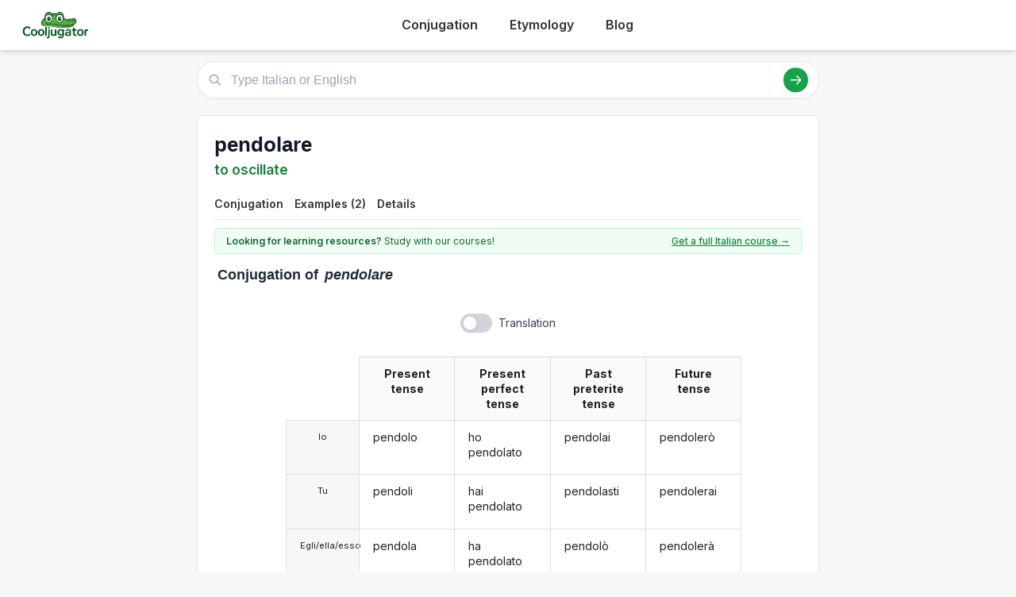

--- FILE ---
content_type: text/html; charset=utf-8
request_url: https://cooljugator.com/it/pendolare
body_size: 8508
content:
<!DOCTYPE html>
<html><head><meta content="text/html; charset=utf-8" http-equiv="content-type"/><title>Pendolare conjugation in Italian in all forms | CoolJugator.com</title><meta content="Conjugate the Italian verb pendolare in all forms and with usage examples. Pendolare conjugation has never been easier!" name="description"/><meta content="website" property="og:type"/><meta content="https://cooljugator.com/it/pendolare" property="og:url"/><meta content="/lib/images/website.png" property="og:image"/><meta content="1200" property="og:image:width"/><meta content="630" property="og:image:height"/><meta content="Cooljugator" property="og:site_name"/><meta content="en_US" property="og:locale"/><meta content="info@cooljugator.com" property="og:email"/><meta content="Conjugate the Italian verb pendolare in all forms and with usage examples" property="og:description"/><meta content="172062416682324" property="fb:app_id"/><meta content="summary" name="twitter:card"/><meta content="@cooljugator" name="twitter:site"/><meta content="Pendolare conjugation" name="twitter:title"/><meta content="Conjugate the Italian verb pendolare in all forms and with usage examples" name="twitter:description"/><meta content="/lib/images/website.png" name="twitter:image"/><link href="/lib/images/favicons/apple-touch-icon.png" rel="apple-touch-icon" sizes="180x180"/><link href="/lib/images/favicons/favicon.ico" rel="shortcut icon"/><link href="/lib/images/favicons/favicon-32x32.png" rel="icon" sizes="32x32" type="image/png"/><link href="/lib/images/favicons/favicon-16x16.png" rel="icon" sizes="16x16" type="image/png"/><link href="/lib/images/favicons/manifest.json" rel="manifest"/><link color="#5bbad5" href="/lib/images/favicons/safari-pinned-tab.svg" rel="mask-icon"/><meta content="#ffffff" name="theme-color"/><meta content="width=device-width, initial-scale=1" name="viewport"/><meta charset="utf-8"/><meta content="width=device-width, initial-scale=1.0" name="viewport"/><link href="https://fonts.googleapis.com" rel="preconnect"/><link crossorigin="" href="https://fonts.gstatic.com" rel="preconnect"/><link href="https://fonts.googleapis.com/css2?family=Inter:wght@400;500;600;700&amp;display=swap" rel="stylesheet"/><link href="/lib2025/style_tailwind.css" rel="stylesheet"/><link href="/lib2025/styleOLD.min.css" rel="stylesheet"/><link href="/lib2025/styleNEW.css" rel="stylesheet"/><script src="https://embed.typeform.com/embed.js"></script><script src="/lib2025/includes.js"></script><script defer="" src="/lib2025/static_navigations.js"></script><script id="languageSetterScript">const page_language_code = "it";</script><script src="/lib2025/scriptsNEW.js"></script><meta name="impact-site-verification" value="d3cf73e8-9232-49c1-b2b9-d5ce2e8c0d6f"/><script async="" src="https://www.googletagmanager.com/gtag/js?id=G-4HJDZ83FC6"></script><script>window.dataLayer = window.dataLayer || [];function gtag(){dataLayer.push(arguments);}gtag("js", new Date());gtag("config", "G-4HJDZ83FC6");</script></head><body><header class="bg-white shadow-md sticky top-0 z-10"><div class="main-container flex justify-between items-center py-4"><span class="text-3xl font-bold text-green-700 flex items-center space-x-2"><a href="/" style="display: flex; align-items: center;"><img alt="Cooljugator Logo" class="h-10" src="/lib2025/logo.png"/></a></span><nav class="main-nav hidden md:flex justify-center space-x-4"><div class="nav-link-wrapper language-selector"><a class="nav-link language-trigger" href="/">Conjugation</a><div class="language-dropdown"></div></div><div class="nav-link-wrapper language-selector"><a class="nav-link language-trigger" href="/etymology/">Etymology</a><div class="language-dropdown"></div></div><div class="nav-link-wrapper"><a class="nav-link" href="/blog/">Blog</a></div><div class="nav-link-wrapper"></div></nav><a class="bg-green-600 hover:bg-green-700 text-white hover:text-white font-semibold py-2 px-5 rounded-full text-base shadow-md hover:shadow-lg transition-all duration-200 mx-2" id="mainTutoringLink" rel="noopener noreferrer" style="top; 0; left: 0; width: 0; height: 0; overflow: hidden; visibility: hidden!important;" target="_blank">
      Get an Italian Tutor
    </a><button class="md:hidden p-2 rounded focus:outline-none focus:ring-2 focus:ring-green-600" id="mobile-menu-button"><svg class="w-7 h-7 text-green-700" fill="none" stroke="currentColor" viewbox="0 0 24 24"><path d="M4 6h16M4 12h16M4 18h16" stroke-linecap="round" stroke-linejoin="round" stroke-width="2"></path></svg></button></div><nav class="md:hidden px-4 pb-4" id="mobile-menu">
<a class="block py-2 nav-link" href="/">Conjugation</a><a class="block py-2 nav-link" href="/etymology/">Etymology</a><a class="block py-2 nav-link" href="/blog/">Blog</a></nav></header><!-- <div class="bg-gray-200 text-center py-2 text-gray-500 text-xs my-4 main-container rounded-md h-[90px] flex items-center justify-center">
        Top Ad Placeholder (728x90 or similar)
    </div> --><div class="main-container mt-4"><main class="space-y-6 max-w-4xl mx-auto mt-4"><div class="relative" id="search-bar-wrapper"><input aria-label="Type Italian or English" class="w-full border subtle-border rounded-full py-3 pl-12 pr-20 text-lg focus:outline-none focus:ring-2 focus:ring-green-500 focus:border-transparent shadow-sm" id="search-input" placeholder="Type Italian or English" type="text"/><div class="absolute left-4 top-1/2 transform -translate-y-1/2 text-gray-400"><svg class="w-5 h-5" fill="none" stroke="currentColor" viewbox="0 0 24 24" xmlns="http://www.w3.org/2000/svg"><path d="M21 21l-6-6m2-5a7 7 0 11-14 0 7 7 0 0114 0z" stroke-linecap="round" stroke-linejoin="round" stroke-width="2"></path></svg></div><div class="absolute right-4 top-1/2 transform -translate-y-1/2 flex items-center space-x-3"><button class="bg-green-600 hover:bg-green-700 text-white rounded-full p-2" id="search-button"><svg class="w-5 h-5" fill="none" stroke="currentColor" viewbox="0 0 24 24" xmlns="http://www.w3.org/2000/svg"><path d="M14 5l7 7m0 0l-7 7m7-7H3" stroke-linecap="round" stroke-linejoin="round" stroke-width="2"></path></svg></button></div></div><div class="mt-4 p-4 bg-white border subtle-border rounded-md shadow-sm hidden" id="search-results"></div><div class="content-bg p-6 rounded-lg shadow-sm border subtle-border"><div class="flex justify-between items-start mb-3" id="main-page-top"><div><h1 class="text-3xl font-bold text-gray-900 flex items-center mainform" id="mainform">pendolare</h1><p class="text-xl text-green-700 font-semibold mt-1 flex items-center" id="mainform_translation">to oscillate</p></div></div><nav class="mt-4 border-b subtle-border main-content-nav" id="main-page-content-nav"><div class="flex space-x-2 text-sm"><a class="nav-link smooth-scroll-link hover:text-green-600 hover:border-green-300" href="#conjugation">Conjugation</a><a class="nav-link smooth-scroll-link hover:text-green-600 hover:border-green-300" href="#examples">Examples (2)</a><a class="nav-link smooth-scroll-link hover:text-green-600 hover:border-green-300" href="#details">Details</a></div></nav><div class="mt-0 pt-6 scroll-target" style="padding-top: 80px;"><div class="bg-green-50 text-green-800 text-sm py-2 px-4 rounded-md mb-4 border border-green-200 flex items-center justify-between" id="question2wrapper"><span class="w-full max-w-[64%] md:w-auto md:max-w-none"><span class="font-semibold" id="question2">Looking for learning resources?</span> Study with our courses!
                    </span><a class="text-green-700 hover:text-green-900 font-medium underline text-right" href="https://www.lingomelo.com/courses/learn-italian" id="question2link" rel="noopener noreferrer">Get a full Italian course →</a></div><div id="main-conjugation-meta"><h2 class="text-xl font-bold text-gray-800 mb-4 flex items-center"><!-- <svg width="30" height="30" viewBox="0 0 50 50" xmlns="http://www.w3.org/2000/svg"><path d="M 10,38 
                                     C 5,38 5,30 10,25   Q 15,15 25,12      L 40,10            Q 48,10 48,18      Q 50,25 45,30      L 40,35            Q 35,42 25,42      L 15,42            C 12,42 10,40 10,38 Z" 
                                  fill="#15803D"/><circle cx="26" cy="19" r="5" fill="white"/><circle cx="26" cy="19" r="2.5" fill="black"/><circle cx="27" cy="18" r="1" fill="white"/><circle cx="36" cy="17" r="5" fill="white"/><circle cx="36" cy="17" r="2.5" fill="black"/><circle cx="37" cy="16" r="1" fill="white"/><ellipse cx="44" cy="17" rx="2" ry="1.5" fill="#1f2937"/><circle cx="18" cy="30" r="3" fill="#fecdd3"/></svg> 
 --><span class="pl-1" id="conjugation"><span class="conjugation-word">Conjugation</span> of <span class="italic ml-1 mainform">pendolare</span></span></h2></div><div class="mt-6" id="conjugation-content"><section id="conjugations" style="padding-top: 1em;"><div class="ui three column unstackable grid" id="settings-buttons"><div class="left floated center aligned column" id="wrapper-setting-transliterations"></div><div class="center aligned column" id="wrapper-setting-translations"><div class="ui toggle checkbox" data-tooltip="Translations on page." id="setting-translations"><input type="checkbox"/><label id="settings-translations-label">Translation</label></div></div><div class="right floated center aligned column" id="wrapper-setting-stress"></div></div><div class="ui stackable center aligned grid"><div class="fourteen wide column"><div class="ui centered four column equal height grid"><div class="fourteen wide column" id="conjugationDivs" style="padding-right: 0; border-right: 0;"><div class="conjugation-table collapsable"><div class="conjugation-cell conjugation-cell-four conjugation-cell-pronouns tense-title pronounColumn pronounColumnFirst" style="order: 0; color: rgba(0, 0, 0, 0.87);"></div><div class="conjugation-cell conjugation-cell-four conjugation-cell-pronouns pronounColumn" data-tooltip="I" style="order: 1;"><div class="ui conjugation-pronoun">Io</div></div><div class="conjugation-cell conjugation-cell-four conjugation-cell-pronouns pronounColumn" data-tooltip="you" style="order: 2;"><div class="ui conjugation-pronoun">Tu</div></div><div class="conjugation-cell conjugation-cell-four conjugation-cell-pronouns pronounColumn" data-tooltip="he/she/it" style="order: 3;"><div class="ui conjugation-pronoun">Egli/ella/esso</div></div><div class="conjugation-cell conjugation-cell-four conjugation-cell-pronouns pronounColumn" data-tooltip="we" style="order: 4;"><div class="ui conjugation-pronoun">Noi</div></div><div class="conjugation-cell conjugation-cell-four conjugation-cell-pronouns pronounColumn" data-tooltip="you all" style="order: 5;"><div class="ui conjugation-pronoun">Voi</div></div><div class="conjugation-cell conjugation-cell-four conjugation-cell-pronouns pronounColumn" data-tooltip="they" style="order: 6;"><div class="ui conjugation-pronoun">Loro</div></div><div class="conjugation-cell conjugation-cell-four tense-title" data-tooltip="Example: they oscillate" style="order: 0;"><span class="tense-title-space">Present tense</span><i class="dropdown icon"></i></div><div class="conjugation-cell conjugation-cell-four" data-default="pendolo" data-form-id="12452992" data-tooltip="I oscillate" data-translated="I oscillate" id="present1" style="order: 1;"><div class="forms-wrapper"><div class="meta-form">pendolo</div><div class="meta-transliteration"></div><div class="meta-translation">I oscillate</div></div></div><div class="conjugation-cell conjugation-cell-four" data-default="pendoli" data-form-id="12452993" data-tooltip="you oscillate" data-translated="you oscillate" id="present2" style="order: 2;"><div class="forms-wrapper"><div class="meta-form">pendoli</div><div class="meta-transliteration"></div><div class="meta-translation">you oscillate</div></div></div><div class="conjugation-cell conjugation-cell-four" data-default="pendola" data-form-id="12452994" data-tooltip="he/she/it oscillates" data-translated="he/she/it oscillates" id="present3" style="order: 3;"><div class="forms-wrapper"><div class="meta-form">pendola</div><div class="meta-transliteration"></div><div class="meta-translation">he/she/it oscillates</div></div></div><div class="conjugation-cell conjugation-cell-four" data-default="pendoliamo" data-form-id="12452995" data-tooltip="we oscillate" data-translated="we oscillate" id="present4" style="order: 4;"><div class="forms-wrapper"><div class="meta-form">pendoliamo</div><div class="meta-transliteration"></div><div class="meta-translation">we oscillate</div></div></div><div class="conjugation-cell conjugation-cell-four" data-default="pendolate" data-form-id="12452996" data-tooltip="you all oscillate" data-translated="you all oscillate" id="present5" style="order: 5;"><div class="forms-wrapper"><div class="meta-form">pendolate</div><div class="meta-transliteration"></div><div class="meta-translation">you all oscillate</div></div></div><div class="conjugation-cell conjugation-cell-four" data-default="pendolano" data-form-id="12452997" data-tooltip="they oscillate" data-translated="they oscillate" id="present6" style="order: 6;"><div class="forms-wrapper"><div class="meta-form">pendolano</div><div class="meta-transliteration"></div><div class="meta-translation">they oscillate</div></div></div><div class="conjugation-cell conjugation-cell-four tense-title" data-tooltip="Example: he/she/it has oscillated" style="order: 0;"><span class="tense-title-space">Present perfect tense</span><i class="dropdown icon"></i></div><div class="conjugation-cell conjugation-cell-four" data-default="ho pendolato" data-form-id="12453022" data-tooltip="I have oscillated" data-translated="I have oscillated" id="present_perfect1" style="order: 1;"><div class="forms-wrapper"><div class="meta-form">ho pendolato</div><div class="meta-transliteration"></div><div class="meta-translation">I have oscillated</div></div></div><div class="conjugation-cell conjugation-cell-four" data-default="hai pendolato" data-form-id="12453023" data-tooltip="you have oscillated" data-translated="you have oscillated" id="present_perfect2" style="order: 2;"><div class="forms-wrapper"><div class="meta-form">hai pendolato</div><div class="meta-transliteration"></div><div class="meta-translation">you have oscillated</div></div></div><div class="conjugation-cell conjugation-cell-four" data-default="ha pendolato" data-form-id="12453024" data-tooltip="he/she/it has oscillated" data-translated="he/she/it has oscillated" id="present_perfect3" style="order: 3;"><div class="forms-wrapper"><div class="meta-form">ha pendolato</div><div class="meta-transliteration"></div><div class="meta-translation">he/she/it has oscillated</div></div></div><div class="conjugation-cell conjugation-cell-four" data-default="abbiamo pendolato" data-form-id="12453025" data-tooltip="we have oscillated" data-translated="we have oscillated" id="present_perfect4" style="order: 4;"><div class="forms-wrapper"><div class="meta-form">abbiamo pendolato</div><div class="meta-transliteration"></div><div class="meta-translation">we have oscillated</div></div></div><div class="conjugation-cell conjugation-cell-four" data-default="avete pendolato" data-form-id="12453026" data-tooltip="you all have oscillated" data-translated="you all have oscillated" id="present_perfect5" style="order: 5;"><div class="forms-wrapper"><div class="meta-form">avete pendolato</div><div class="meta-transliteration"></div><div class="meta-translation">you all have oscillated</div></div></div><div class="conjugation-cell conjugation-cell-four" data-default="hanno pendolato" data-form-id="12453027" data-tooltip="they have oscillated" data-translated="they have oscillated" id="present_perfect6" style="order: 6;"><div class="forms-wrapper"><div class="meta-form">hanno pendolato</div><div class="meta-transliteration"></div><div class="meta-translation">they have oscillated</div></div></div><div class="conjugation-cell conjugation-cell-four tense-title" data-tooltip="Example: I oscillated" style="order: 0;"><span class="tense-title-space">Past preterite tense</span><i class="dropdown icon"></i></div><div class="conjugation-cell conjugation-cell-four" data-default="pendolai" data-form-id="12453004" data-tooltip="I oscillated" data-translated="I oscillated" id="preterite1" style="order: 1;"><div class="forms-wrapper"><div class="meta-form">pendolai</div><div class="meta-transliteration"></div><div class="meta-translation">I oscillated</div></div></div><div class="conjugation-cell conjugation-cell-four" data-default="pendolasti" data-form-id="12453005" data-tooltip="you oscillated" data-translated="you oscillated" id="preterite2" style="order: 2;"><div class="forms-wrapper"><div class="meta-form">pendolasti</div><div class="meta-transliteration"></div><div class="meta-translation">you oscillated</div></div></div><div class="conjugation-cell conjugation-cell-four" data-default="pendolò" data-form-id="12453006" data-tooltip="he/she/it oscillated" data-translated="he/she/it oscillated" id="preterite3" style="order: 3;"><div class="forms-wrapper"><div class="meta-form">pendolò</div><div class="meta-transliteration"></div><div class="meta-translation">he/she/it oscillated</div></div></div><div class="conjugation-cell conjugation-cell-four" data-default="pendolammo" data-form-id="12453007" data-tooltip="we oscillated" data-translated="we oscillated" id="preterite4" style="order: 4;"><div class="forms-wrapper"><div class="meta-form">pendolammo</div><div class="meta-transliteration"></div><div class="meta-translation">we oscillated</div></div></div><div class="conjugation-cell conjugation-cell-four" data-default="pendolaste" data-form-id="12453008" data-tooltip="you all oscillated" data-translated="you all oscillated" id="preterite5" style="order: 5;"><div class="forms-wrapper"><div class="meta-form">pendolaste</div><div class="meta-transliteration"></div><div class="meta-translation">you all oscillated</div></div></div><div class="conjugation-cell conjugation-cell-four" data-default="pendolarono" data-form-id="12453009" data-tooltip="they oscillated" data-translated="they oscillated" id="preterite6" style="order: 6;"><div class="forms-wrapper"><div class="meta-form">pendolarono</div><div class="meta-transliteration"></div><div class="meta-translation">they oscillated</div></div></div><div class="conjugation-cell conjugation-cell-four tense-title leftmost" data-tooltip="Example: you will oscillate" style="order: 0;"><span class="tense-title-space">Future tense</span><i class="dropdown icon"></i></div><div class="conjugation-cell conjugation-cell-four leftmost" data-default="pendolerò" data-form-id="12453010" data-tooltip="I will oscillate" data-translated="I will oscillate" id="future1" style="order: 1;"><div class="forms-wrapper"><div class="meta-form">pendolerò</div><div class="meta-transliteration"></div><div class="meta-translation">I will oscillate</div></div></div><div class="conjugation-cell conjugation-cell-four leftmost" data-default="pendolerai" data-form-id="12453011" data-tooltip="you will oscillate" data-translated="you will oscillate" id="future2" style="order: 2;"><div class="forms-wrapper"><div class="meta-form">pendolerai</div><div class="meta-transliteration"></div><div class="meta-translation">you will oscillate</div></div></div><div class="conjugation-cell conjugation-cell-four leftmost" data-default="pendolerà" data-form-id="12453012" data-tooltip="he/she/it will oscillate" data-translated="he/she/it will oscillate" id="future3" style="order: 3;"><div class="forms-wrapper"><div class="meta-form">pendolerà</div><div class="meta-transliteration"></div><div class="meta-translation">he/she/it will oscillate</div></div></div><div class="conjugation-cell conjugation-cell-four leftmost" data-default="pendoleremo" data-form-id="12453013" data-tooltip="we will oscillate" data-translated="we will oscillate" id="future4" style="order: 4;"><div class="forms-wrapper"><div class="meta-form">pendoleremo</div><div class="meta-transliteration"></div><div class="meta-translation">we will oscillate</div></div></div><div class="conjugation-cell conjugation-cell-four leftmost" data-default="pendolerete" data-form-id="12453014" data-tooltip="you all will oscillate" data-translated="you all will oscillate" id="future5" style="order: 5;"><div class="forms-wrapper"><div class="meta-form">pendolerete</div><div class="meta-transliteration"></div><div class="meta-translation">you all will oscillate</div></div></div><div class="conjugation-cell conjugation-cell-four leftmost" data-default="pendoleranno" data-form-id="12453015" data-tooltip="they will oscillate" data-translated="they will oscillate" id="future6" style="order: 6;"><div class="forms-wrapper"><div class="meta-form">pendoleranno</div><div class="meta-transliteration"></div><div class="meta-translation">they will oscillate</div></div></div></div><div class="conjugation-table collapsable"><div class="conjugation-cell conjugation-cell-four conjugation-cell-pronouns tense-title pronounColumn pronounColumnFirst" style="order: 0; color: rgba(0, 0, 0, 0.87);"></div><div class="conjugation-cell conjugation-cell-four conjugation-cell-pronouns pronounColumn" data-tooltip="I" style="order: 1;"><div class="ui conjugation-pronoun">Io</div></div><div class="conjugation-cell conjugation-cell-four conjugation-cell-pronouns pronounColumn" data-tooltip="you" style="order: 2;"><div class="ui conjugation-pronoun">Tu</div></div><div class="conjugation-cell conjugation-cell-four conjugation-cell-pronouns pronounColumn" data-tooltip="he/she/it" style="order: 3;"><div class="ui conjugation-pronoun">Egli/ella/esso</div></div><div class="conjugation-cell conjugation-cell-four conjugation-cell-pronouns pronounColumn" data-tooltip="we" style="order: 4;"><div class="ui conjugation-pronoun">Noi</div></div><div class="conjugation-cell conjugation-cell-four conjugation-cell-pronouns pronounColumn" data-tooltip="you all" style="order: 5;"><div class="ui conjugation-pronoun">Voi</div></div><div class="conjugation-cell conjugation-cell-four conjugation-cell-pronouns pronounColumn" data-tooltip="they" style="order: 6;"><div class="ui conjugation-pronoun">Loro</div></div><div class="conjugation-cell conjugation-cell-four tense-title" data-tooltip="Example: you all would oscillate" style="order: 0;"><span class="tense-title-space">Conditional mood</span><i class="dropdown icon"></i></div><div class="conjugation-cell conjugation-cell-four" data-default="pendolerei" data-form-id="12453016" data-tooltip="I would oscillate" data-translated="I would oscillate" id="conditional1" style="order: 1;"><div class="forms-wrapper"><div class="meta-form">pendolerei</div><div class="meta-transliteration"></div><div class="meta-translation">I would oscillate</div></div></div><div class="conjugation-cell conjugation-cell-four" data-default="pendoleresti" data-form-id="12453017" data-tooltip="you would oscillate" data-translated="you would oscillate" id="conditional2" style="order: 2;"><div class="forms-wrapper"><div class="meta-form">pendoleresti</div><div class="meta-transliteration"></div><div class="meta-translation">you would oscillate</div></div></div><div class="conjugation-cell conjugation-cell-four" data-default="pendolerebbe" data-form-id="12453018" data-tooltip="he/she/it would oscillate" data-translated="he/she/it would oscillate" id="conditional3" style="order: 3;"><div class="forms-wrapper"><div class="meta-form">pendolerebbe</div><div class="meta-transliteration"></div><div class="meta-translation">he/she/it would oscillate</div></div></div><div class="conjugation-cell conjugation-cell-four" data-default="pendoleremmo" data-form-id="12453019" data-tooltip="we would oscillate" data-translated="we would oscillate" id="conditional4" style="order: 4;"><div class="forms-wrapper"><div class="meta-form">pendoleremmo</div><div class="meta-transliteration"></div><div class="meta-translation">we would oscillate</div></div></div><div class="conjugation-cell conjugation-cell-four" data-default="pendolereste" data-form-id="12453020" data-tooltip="you all would oscillate" data-translated="you all would oscillate" id="conditional5" style="order: 5;"><div class="forms-wrapper"><div class="meta-form">pendolereste</div><div class="meta-transliteration"></div><div class="meta-translation">you all would oscillate</div></div></div><div class="conjugation-cell conjugation-cell-four" data-default="pendolerebbero" data-form-id="12453021" data-tooltip="they would oscillate" data-translated="they would oscillate" id="conditional6" style="order: 6;"><div class="forms-wrapper"><div class="meta-form">pendolerebbero</div><div class="meta-transliteration"></div><div class="meta-translation">they would oscillate</div></div></div><div class="conjugation-cell conjugation-cell-four tense-title" data-abbreviated-name="Past impf. tense" data-full-name="Past imperfect tense" data-tooltip="Past imperfect tense. Example: you all used to oscillate" style="order: 0;"><span class="tense-title-space">Past impf. tense</span><i class="dropdown icon"></i></div><div class="conjugation-cell conjugation-cell-four" data-default="pendolavo" data-form-id="12452998" data-tooltip="I used to oscillate" data-translated="I used to oscillate" id="imperfect1" style="order: 1;"><div class="forms-wrapper"><div class="meta-form">pendolavo</div><div class="meta-transliteration"></div><div class="meta-translation">I used to oscillate</div></div></div><div class="conjugation-cell conjugation-cell-four" data-default="pendolavi" data-form-id="12452999" data-tooltip="you used to oscillate" data-translated="you used to oscillate" id="imperfect2" style="order: 2;"><div class="forms-wrapper"><div class="meta-form">pendolavi</div><div class="meta-transliteration"></div><div class="meta-translation">you used to oscillate</div></div></div><div class="conjugation-cell conjugation-cell-four" data-default="pendolava" data-form-id="12453000" data-tooltip="he/she/it used to oscillate" data-translated="he/she/it used to oscillate" id="imperfect3" style="order: 3;"><div class="forms-wrapper"><div class="meta-form">pendolava</div><div class="meta-transliteration"></div><div class="meta-translation">he/she/it used to oscillate</div></div></div><div class="conjugation-cell conjugation-cell-four" data-default="pendolavamo" data-form-id="12453001" data-tooltip="we used to oscillate" data-translated="we used to oscillate" id="imperfect4" style="order: 4;"><div class="forms-wrapper"><div class="meta-form">pendolavamo</div><div class="meta-transliteration"></div><div class="meta-translation">we used to oscillate</div></div></div><div class="conjugation-cell conjugation-cell-four" data-default="pendolavate" data-form-id="12453002" data-tooltip="you all used to oscillate" data-translated="you all used to oscillate" id="imperfect5" style="order: 5;"><div class="forms-wrapper"><div class="meta-form">pendolavate</div><div class="meta-transliteration"></div><div class="meta-translation">you all used to oscillate</div></div></div><div class="conjugation-cell conjugation-cell-four" data-default="pendolavano" data-form-id="12453003" data-tooltip="they used to oscillate" data-translated="they used to oscillate" id="imperfect6" style="order: 6;"><div class="forms-wrapper"><div class="meta-form">pendolavano</div><div class="meta-transliteration"></div><div class="meta-translation">they used to oscillate</div></div></div><div class="conjugation-cell conjugation-cell-four tense-title" data-tooltip="Example: we had oscillated" style="order: 0;"><span class="tense-title-space">Past perfect tense</span><i class="dropdown icon"></i></div><div class="conjugation-cell conjugation-cell-four" data-default="avevo pendolato" data-form-id="12453028" data-tooltip="I had oscillated" data-translated="I had oscillated" id="past_perfect1" style="order: 1;"><div class="forms-wrapper"><div class="meta-form">avevo pendolato</div><div class="meta-transliteration"></div><div class="meta-translation">I had oscillated</div></div></div><div class="conjugation-cell conjugation-cell-four" data-default="avevi pendolato" data-form-id="12453029" data-tooltip="you had oscillated" data-translated="you had oscillated" id="past_perfect2" style="order: 2;"><div class="forms-wrapper"><div class="meta-form">avevi pendolato</div><div class="meta-transliteration"></div><div class="meta-translation">you had oscillated</div></div></div><div class="conjugation-cell conjugation-cell-four" data-default="aveva pendolato" data-form-id="12453030" data-tooltip="he/she/it had oscillated" data-translated="he/she/it had oscillated" id="past_perfect3" style="order: 3;"><div class="forms-wrapper"><div class="meta-form">aveva pendolato</div><div class="meta-transliteration"></div><div class="meta-translation">he/she/it had oscillated</div></div></div><div class="conjugation-cell conjugation-cell-four" data-default="avevamo pendolato" data-form-id="12453031" data-tooltip="we had oscillated" data-translated="we had oscillated" id="past_perfect4" style="order: 4;"><div class="forms-wrapper"><div class="meta-form">avevamo pendolato</div><div class="meta-transliteration"></div><div class="meta-translation">we had oscillated</div></div></div><div class="conjugation-cell conjugation-cell-four" data-default="avevate pendolato" data-form-id="12453032" data-tooltip="you all had oscillated" data-translated="you all had oscillated" id="past_perfect5" style="order: 5;"><div class="forms-wrapper"><div class="meta-form">avevate pendolato</div><div class="meta-transliteration"></div><div class="meta-translation">you all had oscillated</div></div></div><div class="conjugation-cell conjugation-cell-four" data-default="avevano pendolato" data-form-id="12453033" data-tooltip="they had oscillated" data-translated="they had oscillated" id="past_perfect6" style="order: 6;"><div class="forms-wrapper"><div class="meta-form">avevano pendolato</div><div class="meta-transliteration"></div><div class="meta-translation">they had oscillated</div></div></div><div class="conjugation-cell conjugation-cell-four tense-title leftmost" data-tooltip="Example: I will have oscillated" style="order: 0;"><span class="tense-title-space">Future perfect tense</span><i class="dropdown icon"></i></div><div class="conjugation-cell conjugation-cell-four leftmost" data-default="avrò pendolato" data-form-id="12453034" data-tooltip="I will have oscillated" data-translated="I will have oscillated" id="future_perfect1" style="order: 1;"><div class="forms-wrapper"><div class="meta-form">avrò pendolato</div><div class="meta-transliteration"></div><div class="meta-translation">I will have oscillated</div></div></div><div class="conjugation-cell conjugation-cell-four leftmost" data-default="avrai pendolato" data-form-id="12453035" data-tooltip="you will have oscillated" data-translated="you will have oscillated" id="future_perfect2" style="order: 2;"><div class="forms-wrapper"><div class="meta-form">avrai pendolato</div><div class="meta-transliteration"></div><div class="meta-translation">you will have oscillated</div></div></div><div class="conjugation-cell conjugation-cell-four leftmost" data-default="avrà pendolato" data-form-id="12453036" data-tooltip="he/she/it will have oscillated" data-translated="he/she/it will have oscillated" id="future_perfect3" style="order: 3;"><div class="forms-wrapper"><div class="meta-form">avrà pendolato</div><div class="meta-transliteration"></div><div class="meta-translation">he/she/it will have oscillated</div></div></div><div class="conjugation-cell conjugation-cell-four leftmost" data-default="avremo pendolato" data-form-id="12453037" data-tooltip="we will have oscillated" data-translated="we will have oscillated" id="future_perfect4" style="order: 4;"><div class="forms-wrapper"><div class="meta-form">avremo pendolato</div><div class="meta-transliteration"></div><div class="meta-translation">we will have oscillated</div></div></div><div class="conjugation-cell conjugation-cell-four leftmost" data-default="avrete pendolato" data-form-id="12453038" data-tooltip="you all will have oscillated" data-translated="you all will have oscillated" id="future_perfect5" style="order: 5;"><div class="forms-wrapper"><div class="meta-form">avrete pendolato</div><div class="meta-transliteration"></div><div class="meta-translation">you all will have oscillated</div></div></div><div class="conjugation-cell conjugation-cell-four leftmost" data-default="avranno pendolato" data-form-id="12453039" data-tooltip="they will have oscillated" data-translated="they will have oscillated" id="future_perfect6" style="order: 6;"><div class="forms-wrapper"><div class="meta-form">avranno pendolato</div><div class="meta-transliteration"></div><div class="meta-translation">they will have oscillated</div></div></div></div><div class="conjugation-table collapsable"><div class="conjugation-cell conjugation-cell-four conjugation-cell-pronouns tense-title pronounColumn pronounColumnFirst" style="order: 0; color: rgba(0, 0, 0, 0.87);"></div><div class="conjugation-cell conjugation-cell-four conjugation-cell-pronouns pronounColumn" data-tooltip="I" style="order: 1;"><div class="ui conjugation-pronoun">Io</div></div><div class="conjugation-cell conjugation-cell-four conjugation-cell-pronouns pronounColumn" data-tooltip="you" style="order: 2;"><div class="ui conjugation-pronoun">Tu</div></div><div class="conjugation-cell conjugation-cell-four conjugation-cell-pronouns pronounColumn" data-tooltip="he/she/it" style="order: 3;"><div class="ui conjugation-pronoun">Egli/ella/esso</div></div><div class="conjugation-cell conjugation-cell-four conjugation-cell-pronouns pronounColumn" data-tooltip="we" style="order: 4;"><div class="ui conjugation-pronoun">Noi</div></div><div class="conjugation-cell conjugation-cell-four conjugation-cell-pronouns pronounColumn" data-tooltip="you all" style="order: 5;"><div class="ui conjugation-pronoun">Voi</div></div><div class="conjugation-cell conjugation-cell-four conjugation-cell-pronouns pronounColumn" data-tooltip="they" style="order: 6;"><div class="ui conjugation-pronoun">Loro</div></div><div class="conjugation-cell conjugation-cell-four tense-title" data-tooltip="Example: (if/so that) they oscillate" style="order: 0;"><span class="tense-title-space">Present subjunctive tense</span><i class="dropdown icon"></i></div><div class="conjugation-cell conjugation-cell-four" data-default="pendoli" data-form-id="12453040" data-tooltip="(if/so that) I oscillate" data-translated="(if/so that) I oscillate" id="subj_present1" style="order: 1;"><div class="forms-wrapper"><div class="meta-form">pendoli</div><div class="meta-transliteration"></div><div class="meta-translation">(if/so that) I oscillate</div></div></div><div class="conjugation-cell conjugation-cell-four" data-default="pendoli" data-form-id="12453041" data-tooltip="(if/so that) you oscillate" data-translated="(if/so that) you oscillate" id="subj_present2" style="order: 2;"><div class="forms-wrapper"><div class="meta-form">pendoli</div><div class="meta-transliteration"></div><div class="meta-translation">(if/so that) you oscillate</div></div></div><div class="conjugation-cell conjugation-cell-four" data-default="pendoli" data-form-id="12453042" data-tooltip="(if/so that) he/she/it oscillate" data-translated="(if/so that) he/she/it oscillate" id="subj_present3" style="order: 3;"><div class="forms-wrapper"><div class="meta-form">pendoli</div><div class="meta-transliteration"></div><div class="meta-translation">(if/so that) he/she/it oscillate</div></div></div><div class="conjugation-cell conjugation-cell-four" data-default="pendoliamo" data-form-id="12453043" data-tooltip="(if/so that) we oscillate" data-translated="(if/so that) we oscillate" id="subj_present4" style="order: 4;"><div class="forms-wrapper"><div class="meta-form">pendoliamo</div><div class="meta-transliteration"></div><div class="meta-translation">(if/so that) we oscillate</div></div></div><div class="conjugation-cell conjugation-cell-four" data-default="pendoliate" data-form-id="12453044" data-tooltip="(if/so that) you all oscillate" data-translated="(if/so that) you all oscillate" id="subj_present5" style="order: 5;"><div class="forms-wrapper"><div class="meta-form">pendoliate</div><div class="meta-transliteration"></div><div class="meta-translation">(if/so that) you all oscillate</div></div></div><div class="conjugation-cell conjugation-cell-four" data-default="pendolino" data-form-id="12453045" data-tooltip="(if/so that) they oscillate" data-translated="(if/so that) they oscillate" id="subj_present6" style="order: 6;"><div class="forms-wrapper"><div class="meta-form">pendolino</div><div class="meta-transliteration"></div><div class="meta-translation">(if/so that) they oscillate</div></div></div><div class="conjugation-cell conjugation-cell-four tense-title leftmost" data-abbreviated-name="Present perf. subjunctive tense" data-full-name="Present perfect subjunctive tense" data-tooltip="Present perfect subjunctive tense. Example: I have oscillated" style="order: 0;"><span class="tense-title-space">Present perf. subjunctive tense</span><i class="dropdown icon"></i></div><div class="conjugation-cell conjugation-cell-four leftmost" data-default="abbia pendolato" data-form-id="12453046" data-tooltip="I have oscillated" data-translated="I have oscillated" id="subj_present_perfect1" style="order: 1;"><div class="forms-wrapper"><div class="meta-form">abbia pendolato</div><div class="meta-transliteration"></div><div class="meta-translation">I have oscillated</div></div></div><div class="conjugation-cell conjugation-cell-four leftmost" data-default="abbia pendolato" data-form-id="12453047" data-tooltip="you have oscillated" data-translated="you have oscillated" id="subj_present_perfect2" style="order: 2;"><div class="forms-wrapper"><div class="meta-form">abbia pendolato</div><div class="meta-transliteration"></div><div class="meta-translation">you have oscillated</div></div></div><div class="conjugation-cell conjugation-cell-four leftmost" data-default="abbia pendolato" data-form-id="12453048" data-tooltip="he/she/it has oscillated" data-translated="he/she/it has oscillated" id="subj_present_perfect3" style="order: 3;"><div class="forms-wrapper"><div class="meta-form">abbia pendolato</div><div class="meta-transliteration"></div><div class="meta-translation">he/she/it has oscillated</div></div></div><div class="conjugation-cell conjugation-cell-four leftmost" data-default="abbiamo pendolato" data-form-id="12453049" data-tooltip="we have oscillated" data-translated="we have oscillated" id="subj_present_perfect4" style="order: 4;"><div class="forms-wrapper"><div class="meta-form">abbiamo pendolato</div><div class="meta-transliteration"></div><div class="meta-translation">we have oscillated</div></div></div><div class="conjugation-cell conjugation-cell-four leftmost" data-default="abbiate pendolato" data-form-id="12453050" data-tooltip="you all have oscillated" data-translated="you all have oscillated" id="subj_present_perfect5" style="order: 5;"><div class="forms-wrapper"><div class="meta-form">abbiate pendolato</div><div class="meta-transliteration"></div><div class="meta-translation">you all have oscillated</div></div></div><div class="conjugation-cell conjugation-cell-four leftmost" data-default="abbiano pendolato" data-form-id="12453051" data-tooltip="they have oscillated" data-translated="they have oscillated" id="subj_present_perfect6" style="order: 6;"><div class="forms-wrapper"><div class="meta-form">abbiano pendolato</div><div class="meta-transliteration"></div><div class="meta-translation">they have oscillated</div></div></div><div class="conjugation-cell conjugation-cell-four invisible" style="order: 0;"></div><div class="conjugation-cell conjugation-cell-four invisible" style="order: 1;"></div><div class="conjugation-cell conjugation-cell-four invisible" style="order: 2;"></div><div class="conjugation-cell conjugation-cell-four invisible" style="order: 3;"></div><div class="conjugation-cell conjugation-cell-four invisible" style="order: 4;"></div><div class="conjugation-cell conjugation-cell-four invisible" style="order: 5;"></div><div class="conjugation-cell conjugation-cell-four invisible" style="order: 6;"></div><div class="conjugation-cell conjugation-cell-four invisible" style="order: 0;"></div><div class="conjugation-cell conjugation-cell-four invisible" style="order: 1;"></div><div class="conjugation-cell conjugation-cell-four invisible" style="order: 2;"></div><div class="conjugation-cell conjugation-cell-four invisible" style="order: 3;"></div><div class="conjugation-cell conjugation-cell-four invisible" style="order: 4;"></div><div class="conjugation-cell conjugation-cell-four invisible" style="order: 5;"></div><div class="conjugation-cell conjugation-cell-four invisible" style="order: 6;"></div></div><div class="conjugation-table collapsable"><div class="conjugation-cell conjugation-cell-four conjugation-cell-pronouns tense-title pronounColumn pronounColumnFirst" style="order: 0; color: rgba(0, 0, 0, 0.87);"></div><div class="conjugation-cell conjugation-cell-four conjugation-cell-pronouns pronounColumn" data-tooltip="you" style="order: 1;"><div class="ui conjugation-pronoun">Tu</div></div><div class="conjugation-cell conjugation-cell-four conjugation-cell-pronouns pronounColumn" data-tooltip="he/she/it" style="order: 2;"><div class="ui conjugation-pronoun">Egli/ella/esso</div></div><div class="conjugation-cell conjugation-cell-four conjugation-cell-pronouns pronounColumn" data-tooltip="we" style="order: 3;"><div class="ui conjugation-pronoun">Noi</div></div><div class="conjugation-cell conjugation-cell-four conjugation-cell-pronouns pronounColumn" data-tooltip="you all" style="order: 4;"><div class="ui conjugation-pronoun">Voi</div></div><div class="conjugation-cell conjugation-cell-four conjugation-cell-pronouns pronounColumn" data-tooltip="they" style="order: 5;"><div class="ui conjugation-pronoun">Loro</div></div><div class="conjugation-cell conjugation-cell-four tense-title leftmost" data-tooltip="Example: oscillate!" style="order: 0;"><span class="tense-title-space">Imperative mood</span><i class="dropdown icon"></i></div><div class="conjugation-cell conjugation-cell-four leftmost" data-default="pendola" data-form-id="12453052" data-tooltip="oscillate!" data-translated="oscillate!" id="imperative2" style="order: 1;"><div class="forms-wrapper"><div class="meta-form">pendola</div><div class="meta-transliteration"></div><div class="meta-translation">oscillate!</div></div></div><div class="conjugation-cell conjugation-cell-four leftmost" data-default="pendoli" data-form-id="12453053" data-tooltip="oscillate!" data-translated="oscillate!" id="imperative3" style="order: 2;"><div class="forms-wrapper"><div class="meta-form">pendoli</div><div class="meta-transliteration"></div><div class="meta-translation">oscillate!</div></div></div><div class="conjugation-cell conjugation-cell-four leftmost" data-default="pendoliamo" data-form-id="12453054" data-tooltip="let's oscillate!" data-translated="let's oscillate!" id="imperative4" style="order: 3;"><div class="forms-wrapper"><div class="meta-form">pendoliamo</div><div class="meta-transliteration"></div><div class="meta-translation">let's oscillate!</div></div></div><div class="conjugation-cell conjugation-cell-four leftmost" data-default="pendolate" data-form-id="12453055" data-tooltip="oscillate!" data-translated="oscillate!" id="imperative5" style="order: 4;"><div class="forms-wrapper"><div class="meta-form">pendolate</div><div class="meta-transliteration"></div><div class="meta-translation">oscillate!</div></div></div><div class="conjugation-cell conjugation-cell-four leftmost" data-default="pendolino" data-form-id="12453056" data-tooltip="oscillate!" data-translated="oscillate!" id="imperative6" style="order: 5;"><div class="forms-wrapper"><div class="meta-form">pendolino</div><div class="meta-transliteration"></div><div class="meta-translation">oscillate!</div></div></div><div class="conjugation-cell conjugation-cell-four invisible" style="order: 0;"></div><div class="conjugation-cell conjugation-cell-four invisible" style="order: 1;"></div><div class="conjugation-cell conjugation-cell-four invisible" style="order: 2;"></div><div class="conjugation-cell conjugation-cell-four invisible" style="order: 3;"></div><div class="conjugation-cell conjugation-cell-four invisible" style="order: 4;"></div><div class="conjugation-cell conjugation-cell-four invisible" style="order: 5;"></div><div class="conjugation-cell conjugation-cell-four invisible" style="order: 0;"></div><div class="conjugation-cell conjugation-cell-four invisible" style="order: 1;"></div><div class="conjugation-cell conjugation-cell-four invisible" style="order: 2;"></div><div class="conjugation-cell conjugation-cell-four invisible" style="order: 3;"></div><div class="conjugation-cell conjugation-cell-four invisible" style="order: 4;"></div><div class="conjugation-cell conjugation-cell-four invisible" style="order: 5;"></div><div class="conjugation-cell conjugation-cell-four invisible" style="order: 0;"></div><div class="conjugation-cell conjugation-cell-four invisible" style="order: 1;"></div><div class="conjugation-cell conjugation-cell-four invisible" style="order: 2;"></div><div class="conjugation-cell conjugation-cell-four invisible" style="order: 3;"></div><div class="conjugation-cell conjugation-cell-four invisible" style="order: 4;"></div><div class="conjugation-cell conjugation-cell-four invisible" style="order: 5;"></div></div><div class="conjugation-table collapsable"><div class="conjugation-cell conjugation-cell-four conjugation-cell-pronouns tense-title pronounColumn pronounColumnFirst" style="order: 0; color: rgba(0, 0, 0, 0.87);"></div><div class="conjugation-cell conjugation-cell-four conjugation-cell-pronouns pronounColumn" data-tooltip="I" style="order: 1;"><div class="ui conjugation-pronoun">Io</div></div><div class="conjugation-cell conjugation-cell-four conjugation-cell-pronouns pronounColumn" data-tooltip="you" style="order: 2;"><div class="ui conjugation-pronoun">Tu</div></div><div class="conjugation-cell conjugation-cell-four conjugation-cell-pronouns pronounColumn" data-tooltip="he/she/it" style="order: 3;"><div class="ui conjugation-pronoun">Egli/ella/esso</div></div><div class="conjugation-cell conjugation-cell-four conjugation-cell-pronouns pronounColumn" data-tooltip="we" style="order: 4;"><div class="ui conjugation-pronoun">Noi</div></div><div class="conjugation-cell conjugation-cell-four conjugation-cell-pronouns pronounColumn" data-tooltip="you all" style="order: 5;"><div class="ui conjugation-pronoun">Voi</div></div><div class="conjugation-cell conjugation-cell-four conjugation-cell-pronouns pronounColumn" data-tooltip="they" style="order: 6;"><div class="ui conjugation-pronoun">Loro</div></div><div class="conjugation-cell conjugation-cell-four tense-title leftmost" data-tooltip="Example: you would have oscillated" style="order: 0;"><span class="tense-title-space">Conditional perfect tense</span><i class="dropdown icon"></i></div><div class="conjugation-cell conjugation-cell-four leftmost" data-default="avrei pendolato" data-form-id="12453057" data-tooltip="I would have oscillated" data-translated="I would have oscillated" id="conditional_perfect1" style="order: 1;"><div class="forms-wrapper"><div class="meta-form">avrei pendolato</div><div class="meta-transliteration"></div><div class="meta-translation">I would have oscillated</div></div></div><div class="conjugation-cell conjugation-cell-four leftmost" data-default="avresti pendolato" data-form-id="12453058" data-tooltip="you would have oscillated" data-translated="you would have oscillated" id="conditional_perfect2" style="order: 2;"><div class="forms-wrapper"><div class="meta-form">avresti pendolato</div><div class="meta-transliteration"></div><div class="meta-translation">you would have oscillated</div></div></div><div class="conjugation-cell conjugation-cell-four leftmost" data-default="avrebbe pendolato" data-form-id="12453059" data-tooltip="he/she/it would have oscillated" data-translated="he/she/it would have oscillated" id="conditional_perfect3" style="order: 3;"><div class="forms-wrapper"><div class="meta-form">avrebbe pendolato</div><div class="meta-transliteration"></div><div class="meta-translation">he/she/it would have oscillated</div></div></div><div class="conjugation-cell conjugation-cell-four leftmost" data-default="avremmo pendolato" data-form-id="12453060" data-tooltip="we would have oscillated" data-translated="we would have oscillated" id="conditional_perfect4" style="order: 4;"><div class="forms-wrapper"><div class="meta-form">avremmo pendolato</div><div class="meta-transliteration"></div><div class="meta-translation">we would have oscillated</div></div></div><div class="conjugation-cell conjugation-cell-four leftmost" data-default="avreste pendolato" data-form-id="12453061" data-tooltip="you all would have oscillated" data-translated="you all would have oscillated" id="conditional_perfect5" style="order: 5;"><div class="forms-wrapper"><div class="meta-form">avreste pendolato</div><div class="meta-transliteration"></div><div class="meta-translation">you all would have oscillated</div></div></div><div class="conjugation-cell conjugation-cell-four leftmost" data-default="avrebbero pendolato" data-form-id="12453062" data-tooltip="they would have oscillated" data-translated="they would have oscillated" id="conditional_perfect6" style="order: 6;"><div class="forms-wrapper"><div class="meta-form">avrebbero pendolato</div><div class="meta-transliteration"></div><div class="meta-translation">they would have oscillated</div></div></div><div class="conjugation-cell conjugation-cell-four invisible" style="order: 0;"></div><div class="conjugation-cell conjugation-cell-four invisible" style="order: 1;"></div><div class="conjugation-cell conjugation-cell-four invisible" style="order: 2;"></div><div class="conjugation-cell conjugation-cell-four invisible" style="order: 3;"></div><div class="conjugation-cell conjugation-cell-four invisible" style="order: 4;"></div><div class="conjugation-cell conjugation-cell-four invisible" style="order: 5;"></div><div class="conjugation-cell conjugation-cell-four invisible" style="order: 6;"></div><div class="conjugation-cell conjugation-cell-four invisible" style="order: 0;"></div><div class="conjugation-cell conjugation-cell-four invisible" style="order: 1;"></div><div class="conjugation-cell conjugation-cell-four invisible" style="order: 2;"></div><div class="conjugation-cell conjugation-cell-four invisible" style="order: 3;"></div><div class="conjugation-cell conjugation-cell-four invisible" style="order: 4;"></div><div class="conjugation-cell conjugation-cell-four invisible" style="order: 5;"></div><div class="conjugation-cell conjugation-cell-four invisible" style="order: 6;"></div><div class="conjugation-cell conjugation-cell-four invisible" style="order: 0;"></div><div class="conjugation-cell conjugation-cell-four invisible" style="order: 1;"></div><div class="conjugation-cell conjugation-cell-four invisible" style="order: 2;"></div><div class="conjugation-cell conjugation-cell-four invisible" style="order: 3;"></div><div class="conjugation-cell conjugation-cell-four invisible" style="order: 4;"></div><div class="conjugation-cell conjugation-cell-four invisible" style="order: 5;"></div><div class="conjugation-cell conjugation-cell-four invisible" style="order: 6;"></div></div></div></div></div></div></section></div><div class="flex justify-center my-8 w-full" style="padding-top: 2rem; padding-bottom: 8rem;"></div></div><div class="mt-4 pt-6 border-t subtle-border scroll-target" style="padding-top: 2rem;"><h2 class="text-xl font-bold text-gray-800 mb-4 flex items-center" id="examples_title"><svg height="30" viewbox="0 0 50 50" width="30" xmlns="http://www.w3.org/2000/svg"><path d="M10,45 
                                     L10,40 C5,40 5,32 10,27   Q15,17 25,14             L38,12                   Q48,12 48,18             Q50,25 45,30             L40,35                   Q35,42 25,42             L15,42             C12,42 10,40 10,38 Z" fill="#15803D"></path><path d="M15,45 
                                     C10,45 10,35 15,33  L18,32             C20,35 18,40 15,45  Z" fill="#15803D"></path><path d="M35,45 
                                     C40,45 40,35 35,33  L32,32             C30,35 32,40 35,45  Z" fill="#15803D"></path><rect fill="#a16207" height="15" rx="2" ry="2" width="20" x="15" y="30"></rect><rect fill="#f8fafc" height="11" width="14" x="18" y="32"></rect><line stroke="#4b5563" stroke-width="0.5" x1="20" x2="30" y1="35" y2="35"></line><line stroke="#4b5563" stroke-width="0.5" x1="20" x2="30" y1="37" y2="37"></line><line stroke="#4b5563" stroke-width="0.5" x1="20" x2="30" y1="39" y2="39"></line><circle cx="28" cy="21" fill="white" r="4.5"></circle><circle cx="28" cy="21" fill="black" r="2.2"></circle><circle cx="29" cy="20" fill="white" r="1"></circle><circle cx="37" cy="19" fill="white" r="4.5"></circle><circle cx="37" cy="19" fill="black" r="2.2"></circle><circle cx="38" cy="18" fill="white" r="1"></circle><ellipse cx="44" cy="21" fill="#1f2937" rx="2" ry="1.5"></ellipse></svg><span class="pl-1">Examples of <span class="mainform italic ml-1">pendolare</span></span></h2><div class="space-y-4 text-sm" id="examples"><div class="grid grid-cols-1 sm:grid-cols-2 gap-x-6 example-pair"><p class="example-es" id="example-present1">Perfino voi potete essere un pendolo composto, se oscillate attorno..</p><p class="example-en">Even you can be a compound pendulum, if you oscillate about...</p></div><div class="grid grid-cols-1 sm:grid-cols-2 gap-x-6 example-pair"><p class="example-es" id="example-present2">Ora... I pendoli non creano suono mentre oscillano, ma ci mostrano come funziona la frequenza.</p><p class="example-en">Now, pendulums don't create sound as they oscillate, but they do let us see how frequency works.</p></div></div><div class="mt-6 text-center"></div></div></div><div class="mt-6 p-4 bg-green-50 border border-green-100 rounded-md scroll-target" id="details"><h2 class="text-xl font-bold text-gray-800 mb-4 flex items-center">
                        Further details about this page
                    </h2><h3 class="font-semibold text-xs text-gray-500 mb-2 uppercase tracking-wider">LOCATION</h3><nav aria-label="breadcrumb" class="text-sm breadcrumb"><ol class="flex items-center space-x-2"><li><a class="font-medium hover:text-green-700" href="/">Cooljugator</a></li><li><span class="separator text-gray-400">/</span></li><li><a class="font-medium hover:text-green-700" href="/it">Italian</a></li><li><span class="separator text-gray-400">/</span></li><li><span class="font-medium text-gray-500 mainform">pendolare</span></li></ol></nav><ul class="list-disc pl-4" id="related_words"></ul><div class="mt-6 text-center"><button class="bg-green-600 hover:bg-green-700 text-white font-semibold py-2 px-4 rounded-md text-sm" onclick="window.scrollTo({ top: 0, behavior: 'smooth' });">
                            Back to Top
                        </button></div></div></main></div><footer class="bg-gray-100 border-t subtle-border pt-12 pb-8 mt-16 text-gray-700"></footer></body></html>